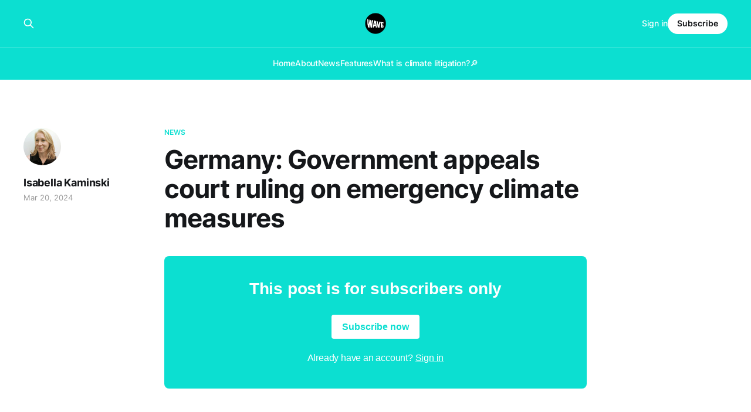

--- FILE ---
content_type: text/html; charset=utf-8
request_url: https://www.the-wave.net/untitled-22/
body_size: 4313
content:
<!DOCTYPE html>
<html lang="en">

<head>
    <meta charset="utf-8">
    <meta name="viewport" content="width=device-width, initial-scale=1">
    <title>Germany: Government appeals court ruling on emergency climate measures</title>
    <link rel="stylesheet" href="https://www.the-wave.net/assets/built/screen.css?v=29eaa7373f">

    <link rel="icon" href="https://www.the-wave.net/content/images/size/w256h256/2022/11/Wave-wave-black-circle-small-1.png" type="image/png">
    <link rel="canonical" href="https://www.the-wave.net/untitled-22/">
    <meta name="referrer" content="no-referrer-when-downgrade">
    
    <meta property="og:site_name" content="The Wave">
    <meta property="og:type" content="article">
    <meta property="og:title" content="Germany: Government appeals court ruling on emergency climate measures">
    <meta property="og:description" content="A newsletter about climate litigation and justice">
    <meta property="og:url" content="https://www.the-wave.net/untitled-22/">
    <meta property="og:image" content="https://www.the-wave.net/content/images/2022/02/Wave-lawyer-white.png">
    <meta property="article:published_time" content="2024-03-20T13:00:35.000Z">
    <meta property="article:modified_time" content="2024-03-20T13:00:35.000Z">
    <meta property="article:tag" content="News">
    <meta property="article:tag" content="Germany">
    
    <meta name="twitter:card" content="summary_large_image">
    <meta name="twitter:title" content="Germany: Government appeals court ruling on emergency climate measures">
    <meta name="twitter:description" content="A newsletter about climate litigation and justice">
    <meta name="twitter:url" content="https://www.the-wave.net/untitled-22/">
    <meta name="twitter:image" content="https://www.the-wave.net/content/images/2022/02/Wave-wave-black-circle-small-1.png">
    <meta name="twitter:label1" content="Written by">
    <meta name="twitter:data1" content="Isabella Kaminski">
    <meta name="twitter:label2" content="Filed under">
    <meta name="twitter:data2" content="News, Germany">
    <meta name="twitter:site" content="@TheWaveNews">
    <meta name="twitter:creator" content="@Isabella_Kam">
    <meta property="og:image:width" content="1094">
    <meta property="og:image:height" content="1094">
    
    <script type="application/ld+json">
{
    "@context": "https://schema.org",
    "@type": "Article",
    "publisher": {
        "@type": "Organization",
        "name": "The Wave",
        "url": "https://www.the-wave.net/",
        "logo": {
            "@type": "ImageObject",
            "url": "https://www.the-wave.net/content/images/2022/11/Wave-wave-black-circle-small.png",
            "width": 60,
            "height": 60
        }
    },
    "author": {
        "@type": "Person",
        "name": "Isabella Kaminski",
        "image": {
            "@type": "ImageObject",
            "url": "https://www.the-wave.net/content/images/size/w1200/2026/01/Isabella-Kaminski-profile-photo-2025.jpg",
            "width": 1200,
            "height": 1001
        },
        "url": "https://www.the-wave.net/author/isabella/",
        "sameAs": [
            "https://x.com/Isabella_Kam"
        ]
    },
    "headline": "Germany: Government appeals court ruling on emergency climate measures",
    "url": "https://www.the-wave.net/untitled-22/",
    "datePublished": "2024-03-20T13:00:35.000Z",
    "dateModified": "2024-03-20T13:00:35.000Z",
    "keywords": "News, Germany",
    "mainEntityOfPage": "https://www.the-wave.net/untitled-22/"
}
    </script>

    <meta name="generator" content="Ghost 6.12">
    <link rel="alternate" type="application/rss+xml" title="The Wave" href="https://www.the-wave.net/rss/">
    <script defer src="https://cdn.jsdelivr.net/ghost/portal@~2.56/umd/portal.min.js" data-i18n="true" data-ghost="https://www.the-wave.net/" data-key="31f92d3754e43beedafa6905d5" data-api="https://the-wave.ghost.io/ghost/api/content/" data-locale="en" crossorigin="anonymous"></script><style id="gh-members-styles">.gh-post-upgrade-cta-content,
.gh-post-upgrade-cta {
    display: flex;
    flex-direction: column;
    align-items: center;
    font-family: -apple-system, BlinkMacSystemFont, 'Segoe UI', Roboto, Oxygen, Ubuntu, Cantarell, 'Open Sans', 'Helvetica Neue', sans-serif;
    text-align: center;
    width: 100%;
    color: #ffffff;
    font-size: 16px;
}

.gh-post-upgrade-cta-content {
    border-radius: 8px;
    padding: 40px 4vw;
}

.gh-post-upgrade-cta h2 {
    color: #ffffff;
    font-size: 28px;
    letter-spacing: -0.2px;
    margin: 0;
    padding: 0;
}

.gh-post-upgrade-cta p {
    margin: 20px 0 0;
    padding: 0;
}

.gh-post-upgrade-cta small {
    font-size: 16px;
    letter-spacing: -0.2px;
}

.gh-post-upgrade-cta a {
    color: #ffffff;
    cursor: pointer;
    font-weight: 500;
    box-shadow: none;
    text-decoration: underline;
}

.gh-post-upgrade-cta a:hover {
    color: #ffffff;
    opacity: 0.8;
    box-shadow: none;
    text-decoration: underline;
}

.gh-post-upgrade-cta a.gh-btn {
    display: block;
    background: #ffffff;
    text-decoration: none;
    margin: 28px 0 0;
    padding: 8px 18px;
    border-radius: 4px;
    font-size: 16px;
    font-weight: 600;
}

.gh-post-upgrade-cta a.gh-btn:hover {
    opacity: 0.92;
}</style>
    <script defer src="https://cdn.jsdelivr.net/ghost/sodo-search@~1.8/umd/sodo-search.min.js" data-key="31f92d3754e43beedafa6905d5" data-styles="https://cdn.jsdelivr.net/ghost/sodo-search@~1.8/umd/main.css" data-sodo-search="https://the-wave.ghost.io/" data-locale="en" crossorigin="anonymous"></script>
    
    <link href="https://www.the-wave.net/webmentions/receive/" rel="webmention">
    <script defer src="/public/cards.min.js?v=29eaa7373f"></script>
    <link rel="stylesheet" type="text/css" href="/public/cards.min.css?v=29eaa7373f">
    <script defer src="/public/member-attribution.min.js?v=29eaa7373f"></script>
    <script defer src="/public/ghost-stats.min.js?v=29eaa7373f" data-stringify-payload="false" data-datasource="analytics_events" data-storage="localStorage" data-host="https://www.the-wave.net/.ghost/analytics/api/v1/page_hit"  tb_site_uuid="00dcdb4f-bb13-465b-98bc-9ebde195be0c" tb_post_uuid="690da70d-3240-43a1-acb7-0de7dc16dcda" tb_post_type="post" tb_member_uuid="undefined" tb_member_status="undefined"></script><style>:root {--ghost-accent-color: #0cdfd1;}</style>
    <!-- Google tag (gtag.js) -->
<script async src="https://www.googletagmanager.com/gtag/js?id=G-GSG25MWEBD"></script>
<script>
  window.dataLayer = window.dataLayer || [];
  function gtag(){dataLayer.push(arguments);}
  gtag('js', new Date());

  gtag('config', 'G-GSG25MWEBD');
</script>
</head>

<body class="post-template tag-news tag-germany is-head-stacked has-serif-body is-head-brand">
<div class="gh-site">

    <header id="gh-head" class="gh-head gh-outer">
        <div class="gh-head-inner gh-inner">
            <div class="gh-head-brand">
                <div class="gh-head-brand-wrapper">
                    
                    <a class="gh-head-logo" href="https://www.the-wave.net">
                            <img src="https://www.the-wave.net/content/images/2022/11/Wave-wave-black-circle-small.png" alt="The Wave">
                    </a>
                    
                </div>
                <button class="gh-search gh-icon-btn" aria-label="Search this site" data-ghost-search><svg xmlns="http://www.w3.org/2000/svg" fill="none" viewBox="0 0 24 24" stroke="currentColor" stroke-width="2" width="20" height="20"><path stroke-linecap="round" stroke-linejoin="round" d="M21 21l-6-6m2-5a7 7 0 11-14 0 7 7 0 0114 0z"></path></svg></button>
                <button class="gh-burger"></button>
            </div>

            <nav class="gh-head-menu">
                <ul class="nav">
    <li class="nav-home"><a href="https://www.the-wave.net/">Home</a></li>
    <li class="nav-about"><a href="https://www.the-wave.net/about/">About</a></li>
    <li class="nav-news"><a href="https://www.the-wave.net/tag/news/">News</a></li>
    <li class="nav-features"><a href="https://www.the-wave.net/tag/feature/">Features</a></li>
    <li class="nav-what-is-climate-litigation"><a href="https://www.the-wave.net/what-is-climate-litigation/">What is climate litigation?</a></li>
    <li class="nav-"><a href="#/search">🔎</a></li>
</ul>

            </nav>

            <div class="gh-head-actions">
                    <button class="gh-search gh-icon-btn" aria-label="Search this site" data-ghost-search><svg xmlns="http://www.w3.org/2000/svg" fill="none" viewBox="0 0 24 24" stroke="currentColor" stroke-width="2" width="20" height="20"><path stroke-linecap="round" stroke-linejoin="round" d="M21 21l-6-6m2-5a7 7 0 11-14 0 7 7 0 0114 0z"></path></svg></button>
                    <div class="gh-head-members">
                                <a class="gh-head-link" href="#/portal/signin" data-portal="signin">Sign in</a>
                                <a class="gh-head-btn gh-btn gh-primary-btn" href="#/portal/signup" data-portal="signup">Subscribe</a>
                    </div>
            </div>
        </div>
    </header>

    
<main class="gh-main">
        <article class="gh-article post tag-news tag-germany no-image">

            <header class="gh-article-header gh-canvas">
                    <a class="gh-article-tag" href="https://www.the-wave.net/tag/news/">News</a>

                <h1 class="gh-article-title">Germany: Government appeals court ruling on emergency climate measures</h1>

                    <aside class="gh-article-sidebar">

        <div class="gh-author-image-list">
                <a class="gh-author-image" href="/author/isabella/">
                        <img src="https://www.the-wave.net/content/images/2026/01/Isabella-Kaminski-profile-photo-2025.jpg" alt="Isabella Kaminski">
                </a>
        </div>

        <div class="gh-author-name-list">
                <h4 class="gh-author-name">
                    <a href="/author/isabella/">Isabella Kaminski</a>
                </h4>
                
        </div>

        <div class="gh-article-meta">
            <div class="gh-article-meta-inner">
                <time class="gh-article-date" datetime="2024-03-20">Mar 20, 2024</time>
            </div>
        </div>

    </aside>


                            </header>

            <section class="gh-content gh-canvas">
                
<aside class="gh-post-upgrade-cta">
    <div class="gh-post-upgrade-cta-content" style="background-color: #0cdfd1">
            <h2>This post is for subscribers only</h2>
            <a class="gh-btn" data-portal="signup" href="#/portal/signup" style="color:#0cdfd1">Subscribe now</a>
            <p><small>Already have an account? <a data-portal="signin" href="#/portal/signin">Sign in</a></small></p>
    </div>
</aside>

            </section>

        </article>

                <div class="gh-read-next gh-canvas">
                <section class="gh-pagehead">
                    <h4 class="gh-pagehead-title">Read next</h4>
                </section>

                <div class="gh-topic gh-topic-grid">
                    <div class="gh-topic-content">
                            <article class="gh-card post no-image">
    <a class="gh-card-link" href="/switzerland-court-admits-holcim-cement-case-brought-by-indonesian-islanders/">

        <div class="gh-card-wrapper">
            <header class="gh-card-header">
                <h3 class="gh-card-title">Switzerland: Court admits Holcim cement case brought by Indonesian islanders</h3>
            </header>

                    <div class="gh-card-excerpt">A court has admitted a climate lawsuit against Swiss cement manufacturer Holcim brought by four inhabitants of the Indonesian island of Pulau Pari.

Ibu Asmania, Arif Pujianto, Pak Bobby and Edi Mulyono, with the support of NGO Swiss Church Aid (HEKS), are seeking damages and costs for protection measures such</div>

            <footer class="gh-card-footer">
                <span class="gh-card-author">Isabella Kaminski</span>
                <time class="gh-card-date" datetime="2026-01-06">Jan 6, 2026</time>
            </footer>
        </div>
    </a>
</article>                            <article class="gh-card post no-image">
    <a class="gh-card-link" href="/india-supreme-court-clarifies-balancing-act-of-conservation-and-clean-energy/">

        <div class="gh-card-wrapper">
            <header class="gh-card-header">
                <h3 class="gh-card-title">India: Supreme Court clarifies balancing act of conservation and clean energy</h3>
            </header>


            <footer class="gh-card-footer">
                <span class="gh-card-author">Isabella Kaminski</span>
                <time class="gh-card-date" datetime="2026-01-06">Jan 6, 2026</time>
            </footer>
        </div>
    </a>
</article>                            <article class="gh-card post no-image">
    <a class="gh-card-link" href="/us-brief-filed-in-legal-challenge-over-michigan-coal-plant-extension/">

        <div class="gh-card-wrapper">
            <header class="gh-card-header">
                <h3 class="gh-card-title">US: Brief filed in legal challenge over Michigan coal plant extension</h3>
            </header>


            <footer class="gh-card-footer">
                <span class="gh-card-author">Isabella Kaminski</span>
                <time class="gh-card-date" datetime="2026-01-06">Jan 6, 2026</time>
            </footer>
        </div>
    </a>
</article>                    </div>
                </div>
            </div>

        </main>

    <footer class="gh-foot gh-outer">
        <div class="gh-foot-inner gh-inner">
                <section class="gh-subscribe">
                    <h3 class="gh-subscribe-title">Subscribe to The Wave</h3>
                        <div class="gh-subscribe-description">Don&#x27;t miss out on the latest news. Sign up now to get access to the library of members-only articles.</div>
                    <button class="gh-subscribe-btn gh-btn" data-portal="signup"><svg width="20" height="20" viewBox="0 0 20 20" fill="none" stroke="currentColor" xmlns="http://www.w3.org/2000/svg">
    <path d="M3.33332 3.33334H16.6667C17.5833 3.33334 18.3333 4.08334 18.3333 5.00001V15C18.3333 15.9167 17.5833 16.6667 16.6667 16.6667H3.33332C2.41666 16.6667 1.66666 15.9167 1.66666 15V5.00001C1.66666 4.08334 2.41666 3.33334 3.33332 3.33334Z" stroke-width="1.5" stroke-linecap="round" stroke-linejoin="round"/>
    <path d="M18.3333 5L9.99999 10.8333L1.66666 5" stroke-width="1.5" stroke-linecap="round" stroke-linejoin="round"/>
</svg> Subscribe now</button>
                </section>

            <nav class="gh-foot-menu">
                <ul class="nav">
    <li class="nav-data-privacy"><a href="https://www.the-wave.net/privacy/">Data &amp; privacy</a></li>
    <li class="nav-contact"><a href="https://www.the-wave.net/contact/">Contact</a></li>
</ul>

            </nav>

            <div class="gh-copyright">
                    The Wave © 2026. Powered by <a href="https://ghost.org/" target="_blank" rel="noopener">Ghost</a>
            </div>
        </div>
    </footer>

</div>

    <div class="pswp" tabindex="-1" role="dialog" aria-hidden="true">
    <div class="pswp__bg"></div>

    <div class="pswp__scroll-wrap">
        <div class="pswp__container">
            <div class="pswp__item"></div>
            <div class="pswp__item"></div>
            <div class="pswp__item"></div>
        </div>

        <div class="pswp__ui pswp__ui--hidden">
            <div class="pswp__top-bar">
                <div class="pswp__counter"></div>

                <button class="pswp__button pswp__button--close" title="Close (Esc)"></button>
                <button class="pswp__button pswp__button--share" title="Share"></button>
                <button class="pswp__button pswp__button--fs" title="Toggle fullscreen"></button>
                <button class="pswp__button pswp__button--zoom" title="Zoom in/out"></button>

                <div class="pswp__preloader">
                    <div class="pswp__preloader__icn">
                        <div class="pswp__preloader__cut">
                            <div class="pswp__preloader__donut"></div>
                        </div>
                    </div>
                </div>
            </div>

            <div class="pswp__share-modal pswp__share-modal--hidden pswp__single-tap">
                <div class="pswp__share-tooltip"></div>
            </div>

            <button class="pswp__button pswp__button--arrow--left" title="Previous (arrow left)"></button>
            <button class="pswp__button pswp__button--arrow--right" title="Next (arrow right)"></button>

            <div class="pswp__caption">
                <div class="pswp__caption__center"></div>
            </div>
        </div>
    </div>
</div>
<script src="https://www.the-wave.net/assets/built/main.min.js?v=29eaa7373f"></script>



</body>

</html>
